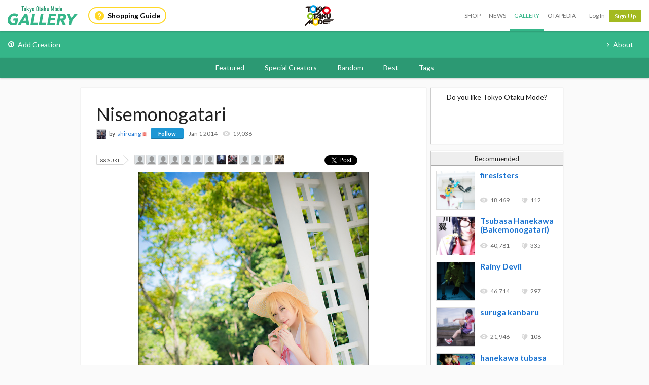

--- FILE ---
content_type: text/html; charset=utf-8
request_url: https://otakumode.com/shiroang/post/383773844617297920
body_size: 9791
content:
<!DOCTYPE html><html xmlns="http://www.w3.org/1999/xhtml" xmlns:og="http://opengraphprotocol.org/schema/" xmlns:fb="http://www.facebook.com/2008/fbml"><head prefix="og: http://ogp.me/ns# fb: http://ogp.me/ns/fb# otakumode: http://ogp.me/ns/fb/otakumode#"><title>Nisemonogatari | Anime Gallery | Tokyo Otaku Mode (TOM) Shop: Figures &amp; Merch From Japan</title><link rel="preconnect" href="https://d1u8dm08vp3e0x.cloudfront.net" crossorigin><link rel="dns-prefetch" href="https://resize.cdn.otakumode.com/"><link rel="dns-prefetch" href="//dzt1km7tv28ex.cloudfront.net/"><link rel="canonical" href="https://otakumode.com/shiroang/post/383773844617297920"><link rel="stylesheet" href="//fonts.googleapis.com/css?family=Lato:300,400,700|PT+Serif:400,700"><link rel="stylesheet" href="https://d1u8dm08vp3e0x.cloudfront.net/css/style.min.css?v=5e456951"><link rel="stylesheet" href="//dzt1km7tv28ex.cloudfront.net/static/seasonal/style.css?v=5e456951"><meta name="csrf-token" content="tHLAaMnQ-6RuLYfglFm_fKI_FbUrsKAE9VG8"><meta charset="UTF-8"><script type="text/javascript" src="https://d1u8dm08vp3e0x.cloudfront.net/js/vendor/polyfill.min.js?v=5e456951"></script><meta property="og:locale" content="en_US"><meta property="og:locale:alternate" content="ja_JP"><meta property="og:title" content="Nisemonogatari | Anime Gallery | Tokyo Otaku Mode (TOM) Shop: Figures &amp; Merch From Japan"><meta property="og:description" content="Photography: Shiro Ang Photography Assistant: Joel Tng Shinobu: Kirie For more updates, please view: 【Facebook】http://www.facebook.com/shiroangphotography 【deviantART】http://shiroang.deviantart.com/ 【Flickr】http://www.flickr.com/photos/shiroangphotography/ 【Blog】http://shiroang.o-oi.net/ 【Instagram】http://instagram.com/shiroang 【Weibo】http://www.weibo.com/shiroang"><meta property="og:type" content="otakumode:pic"><meta property="og:image" content="http://dzt1km7tv28ex.cloudfront.net/u/383773844617297920_35s_t.jpg"><meta property="og:url" content="https://otakumode.com/shiroang/post/383773844617297920"><meta property="fb:app_id" content="212720585514421"><meta name="twitter:card" content="summary_large_image"><meta name="twitter:site" content="@TokyoOtakuMode"><meta name="twitter:url" content="https://otakumode.com/shiroang/post/383773844617297920"><meta name="twitter:title" content="Nisemonogatari | Anime Gallery | Tokyo Otaku Mode (TOM) Shop: Figures &amp; Merch From Japan"><meta name="twitter:description" content="Photography: Shiro Ang Photography Assistant: Joel Tng Shinobu: Kirie For more updates, please view: 【Facebook】http://www.facebook.com/shiroangphotography 【deviantART】http://shiroang.deviantart.com/ 【Flickr】http://www.flickr.com/photos/shiroangphotography/ 【Blog】http://shiroang.o-oi.net/ 【Instagram】http://instagram.com/shiroang 【Weibo】http://www.weibo.com/shiroang"><meta name="twitter:image" content="http://dzt1km7tv28ex.cloudfront.net/u/383773844617297920_35s_t.jpg"><link rel="shortcut icon" href="https://d1u8dm08vp3e0x.cloudfront.net/favicon.ico"><link rel="apple-touch-icon-precomposed apple-touch-icon" href="https://d1u8dm08vp3e0x.cloudfront.net/images/common/apple-touch-icon.png"><link rel="alternate" type="application/rss+xml" href="https://otakumode.com/news/feed" title="Tokyo Otaku Mode News"><meta http-equiv="X-UA-Compatible" content="IE=edge"><script src="//ajax.googleapis.com/ajax/libs/jquery/1.7.2/jquery.min.js"></script><script src="https://d1u8dm08vp3e0x.cloudfront.net/js/main.min.js?v=5e456951"></script><script src="https://d1u8dm08vp3e0x.cloudfront.net/js/tom.libs.min.js?v=5e456951"></script><script>window.dataLayer = window.dataLayer || [];
dataLayer.push({'userId': ''});
dataLayer.push({'siteType': 'd'});
dataLayer.push({'HashedEmail': ''});
dataLayer.push({'email': ''});
dataLayer.push({'username': ""});
dataLayer.push({'canPlayLottery': false});
dataLayer.push({'country': ''});
dataLayer.push({'useragent': 'web_pc'});
dataLayer.push({'premium': false});
dataLayer.push({'isPastPremiumMember': false});
dataLayer.push({'hasLoggedInSegacatcher': false});
dataLayer.push({'ecSubscriber': false});

(function(isPremiumMember, startedAt, isAutoRecurring, autoRecurringAt) {
  if (!isPremiumMember) {
    return;
  }
  if (startedAt) {
    dataLayer.push({'premium_started_at': new Date(startedAt)});
  }
  dataLayer.push({'premium_auto_recurring': isAutoRecurring});
  if (isAutoRecurring && autoRecurringAt) {
    dataLayer.push({'premium_auto_recurring_at': new Date(autoRecurringAt)});
  }
})(
  false,
  '',
  false,
  ''
);</script><script src="https://js.stripe.com/v3/"></script><script>function gtag(){dataLayer.push(arguments)}var userId="",contentGroup1='';window.dataLayer=window.dataLayer||[],gtag("js",new Date),gtag("config","G-QRF3PRNFDW",{cookie_domain:"otakumode.com",user_properties:{user_type:"visitor",member_cohort_key:"not set",cohort_key:"not set",premium_member:'None TOM Premium Member',session_user_id:"5633f001cd0862238cefe5bbde1e50a9daa77e4a9c1717bfbc12bf3826c69162-"}}),userId&&gtag("set","user_id",userId),contentGroup1&&gtag("set","content_group",contentGroup1),function(){window.tom=window.tom||{},window.tom.helper=window.tom.helper||{};var e=function(e,t,n){void 0===t&&(t=""),void 0===n&&(n=null);var o={item_id:e.id,item_name:e.name},r=Array.isArray(e.category)?e.category:"string"==typeof e.category?e.category.split("/"):void 0;return r&&(r[0]&&(o.item_category=r[0]),r[1]&&(o.item_category2=r[1]),r[2]&&(o.item_category3=r[2]),r[3]&&(o.item_category4=r[3]),r[4]&&(o.item_category5=r[4])),e.variant&&(o.item_variant=e.variant),e.price&&(o.price=e.price),e.brand&&(o.item_brand=e.brand),(e.position||null!==n)&&(o.index=e.position||n),(e.list||t)&&(o.item_list_name=e.list||t),o};window.tom.helper.sendCartToApp=function(){},window.tom.helper.ga=window.tom.helper.ga||{push:function(e){switch(e[0]){case"pageview":if(e.length<1)break;gtag("event","page_view",{page_location:e[1]||void 0});break;case"event":if(e.length<4)break;gtag("event",e[2],{event_category:e[1],event_label:e[3],value:e[4]||void 0,non_interaction:e[5]||void 0});break;case"social":if(e.length<4)break;gtag("event","share",{event_category:e[1],event_label:e[3],value:e[4]||void 0,non_interaction:e[5]||void 0})}},refund:function(e){gtag("event","refund",e)},removeFromCart:function(t){gtag("event","remove_from_cart",{currency:"USD",value:e(t).price,items:[e(t)]})},addToCart:function(t){gtag("event","add_to_cart",{currency:"USD",value:e(t).price,items:[e(t)]})},checkout:function(t,n,o){n||(n={}),o||(o={});var r=t.map(function(t){return e(t)});1===n.step?gtag("event","begin_checkout",{items:r,currency:o.currencyCode,coupon:n.coupon,value:n.value}):gtag("event","checkout_progress",{items:r,currency:o.currencyCode,coupon:n.coupon,value:n.value,checkout_step:n.step})},purchase:function(t,n,o){o||(o={});var r=t.map(function(t){return e(t)});gtag("event","purchase",{transaction_id:n.id,value:n.revenue,currency:o.currencyCode,shipping:n.shipping,coupon:n.coupon,items:r})},detail:function(t,n){n||(n={});const o=e(t);gtag("event","view_item",{currency:n.currencyCode,value:t.price,items:[o]})},promotion:{impression:function(e){e.forEach(function(e){gtag("event","view_promotion",{promotion_id:e.id,promotion_name:e.name,creative_name:e.creative,creative_slot:e.position,items:[]})})},click:function(e){gtag("event","select_promotion",{promotion_id:e.id,promotion_name:e.name,creative_name:e.creative,creative_slot:e.position,items:[]})}},list:{impression:function(t,n){var o=t;t.each&&(o=[],t.each(function(e,t){var n=null,r=t.dataset.impression;if(r)try{n=JSON.parse(r)}catch(e){}n&&o.push(n)})),gtag("event","view_item_list",{items:o.map(function(t,o){return e(t,n,o+1)})})},click:function(t,n){if(gtag("event","select_item",{item_list_name:n,items:[e(t,n)]}),3===arguments.length){var o=arguments[2];window.tom.helper.ga.push("event",o.category,o.action,o.label)}}}};var t=window.onerror;window.onerror=function(e,n,o){"function"==typeof t&&t.apply(this,arguments);var r="";n&&(r=n.match(/https?:\/\/[^\/]+([^\?#;]+)?/)[1]);var e=r+":"+o+" - "+e+",\nuserAgent:"+window.navigator.userAgent+",\nURL:"+window.location.href;tom.helper.ga.push(["event","JSError",r,e,1,!0])}}();</script></head><body class="lang-en "><script>window.tom = window.tom || {};
window.tom.conf = window.tom.conf || {};
window.tom.user = window.tom.user || {};

tom.conf.isLogin = false;
tom.conf.url = 'https://otakumode.com/';
tom.conf.sslUrl = 'https://otakumode.com/';
tom.conf.path = {};
tom.conf.path.resize = 'https://resize.cdn.otakumode.com/';
tom.conf.path.resize_origin = 'http://s3-us-west-1.amazonaws.com/i.tom-img.com/';
tom.conf.path.static = 'https://d1u8dm08vp3e0x.cloudfront.net';
tom.conf.baseUrl = window.location.pathname + window.location.search;
tom.conf.baseTitle = document.title;
tom.conf.lang = 'en';
tom.conf.csrfToken = 'tHLAaMnQ-6RuLYfglFm_fKI_FbUrsKAE9VG8';
tom.conf.mbNotification = '';
tom.conf.isApp = false;
tom.conf.isAndroid = /android/i.test(navigator.userAgent);
tom.conf.releaseId = '5e456951';

tom.conf.silverEgg = {};
tom.conf.silverEgg.recommend_endpoint = 'https://otakumode.silveregg.net/pycre5/jsonp/recommend';
tom.conf.silverEgg.click_endpoint = 'https://otakumode.silveregg.net/pycre5/jsonp/click';
tom.conf.silverEgg.merch = 'otakumode';
tom.conf.silverEgg.cookieId = 'aca1e5b1e4f4f04aff541a0b675227b5c33afb73';
tom.conf.access_country_code = 'US'

tom.user.isVerified = false;
tom.user.isNewCustomer = true;
tom.user.hasWelcomingGiftCoupon = false;
tom.user.isPremiumMember = false;
tom.user.isWebpAgent = false;
tom.user.webpRegExp = /(?:https:\/\/resize\.cdn\.otakumode\.com\/|https:\/\/resize\.otakumode\.com:10443\/nocache\/).*?(?:\.png|\.jpg|\.jpeg)(?!\.webp)/g;
tom.user.isSmartPhoneDevice = false;</script><div id="vue-app"><input id="_csrf" type="hidden" name="_csrf" value="tHLAaMnQ-6RuLYfglFm_fKI_FbUrsKAE9VG8"><div id="fb-root"></div><div class="headerSpace js-headerSpace hide"></div><div class="unLogin  " id="wrapper"><div class="p-global-header-wrapper" id="header" data-global-navi-type="gallery"><div class="p-global-header"><div class="grid-container elastic-container"><div class="p-global-header__service-logo"><a class="p-service-logo p-service-logo--gallery" href="https://otakumode.com/gallery" onclick="tom.helper.ga.push(['event', 'GalleryGlobalNavi', 'Clicked', 'Logo-gallery', 1]);"><img src="//dzt1km7tv28ex.cloudfront.net/static/common/product_logo_gallery.svg" alt="Creators Gallery"/></a></div><div class="p-global-header__service-guide"><a class="p-service-guide" href="/shop/guide"><i class="p-service-guide__icon"><img src="//dzt1km7tv28ex.cloudfront.net/static/common/ico_guide.svg" alt="Shopping Guide"/></i>Shopping Guide</a></div><div class="p-global-header__tom-logo p-global-header__tom-logo--gallery"><a class="p-global-header__tom-logo-link" href="https://otakumode.com/" onclick="tom.helper.ga.push(['event', 'GalleryGlobalNavi', 'Clicked', 'Logo-TOM', 1]);">Tokyo Otaku Mode</a></div><div class="p-global-header__menu"><nav class="p-global-nav"><div class="p-global-nav__service-item"><a class="p-global-nav__item p-global-nav__item--shop" href="https://otakumode.com/shop" onclick="tom.helper.ga.push(['event', 'GalleryGlobalNavi', 'Clicked', 'Nav-Shop', 1]);">Shop</a><a class="p-global-nav__item p-global-nav__item--news" href="https://otakumode.com/news" onclick="tom.helper.ga.push(['event', 'GalleryGlobalNavi', 'Clicked', 'Nav-News', 1]);">News</a><a class="p-global-nav__item p-global-nav__item--gallery active" href="https://otakumode.com/gallery" onclick="tom.helper.ga.push(['event', 'GalleryGlobalNavi', 'Clicked', 'Nav-Gallery', 1]);">Gallery</a><a class="p-global-nav__item p-global-nav__item--otapedia" href="https://otakumode.com/otapedia" onclick="tom.helper.ga.push(['event', 'GalleryGlobalNavi', 'Clicked', 'Nav-Otapedia', 1]);">Otapedia</a><span class="p-global-nav__divider"></span></div><a class="p-global-nav__item" href="https://otakumode.com/login?r=/shiroang/post/383773844617297920&amp;mode=gallery&amp;via=header" onclick="tom.helper.ga.push(['event', 'GlobalNavi', 'Clicked', 'Nav-Login', 1]);">Log In</a><div class="p-global-nav__item"><a class="c-btn c-btn--sm c-btn--signup" href="https://otakumode.com/signup?r=/shiroang/post/383773844617297920&amp;mode=gallery&amp;via=header" onclick="tom.helper.ga.push(['event', 'GlobalNavi', 'Clicked', 'Nav-Signup', 1]);">Sign Up</a></div></nav></div></div></div><div class="p-service-nav p-service-nav--gallery"><div class="grid-container elastic-container"><nav class="p-gallery-nav__main row"><ul class="p-gallery-nav__list c-menu"><li><a href="https://otakumode.com/signup?mode=gallery&amp;r=%2Fadd" onclick="tom.helper.ga.push(['event', 'GalleryGlobalNavi', 'Clicked', 'Add', 1]);"><i class="icon-upload"></i>Add Creation</a></li></ul></nav><nav class="p-gallery-nav__sub"><ul class="p-gallery-nav__list c-menu"><li><a href="https://otakumode.com/sc_about" onclick="tom.helper.ga.push(['event', 'GalleryGlobalNavi', 'Clicked', 'About', 1]);"><i class="icon-angle-right"></i>About</a></li></ul></nav></div></div><div class="p-gallery-categories-nav"><div class="grid-container elastic-container"><nav class="p-gallery-categories-nav__main"><ul class="p-gallery-categories-nav__list c-menu"><li><a href="https://otakumode.com/featured" onclick="tom.helper.ga.push(['event', 'GalleryGlobalNavi', 'Clicked', 'Featured', 1]);">Featured</a></li><li><a href="https://otakumode.com/specialcreator" onclick="tom.helper.ga.push(['event', 'GalleryGlobalNavi', 'Clicked', 'SpecialCreators', 1]);">Special Creators</a></li><li><a href="https://otakumode.com/random" onclick="tom.helper.ga.push(['event', 'GalleryGlobalNavi', 'Clicked', 'Random', 1]);">Random</a></li><li><a href="https://otakumode.com/gallerybest" onclick="tom.helper.ga.push(['event', 'GalleryGlobalNavi', 'Clicked', 'GalleryBest', 1]);">Best</a></li><li><a href="https://otakumode.com/tag/ALL" onclick="tom.helper.ga.push(['event', 'GalleryGlobalNavi', 'Clicked', 'Tags', 1]);">Tags</a></li></ul></nav></div></div></div><input id="csrf_token" type="hidden" name="_csrf" value="tHLAaMnQ-6RuLYfglFm_fKI_FbUrsKAE9VG8"><div class="NS-post NS-index" id="contents"><section class="postContainer clearfix"><article class="postContainer__left postMain js-leftSide"><div class="mainArea js-mainArea" data-id="383773844617297920" data-sub-flag="0"><h1>Nisemonogatari</h1><div class="postUser02"><a class="icon" href="/shiroang"><img src="https://dzt1km7tv28ex.cloudfront.net/p/5322a84b8bc59f1d73000067_s.jpg" alt="shiroang" onerror="this.onerror=null;this.src=&quot;https://d1u8dm08vp3e0x.cloudfront.net/images/common/noAvatarImage220.png&quot;" style="width: 20px; height: 20px;"></a><div class="text"><span>by</span><a href="/shiroang">shiroang</a><img class="verified" src="https://d1u8dm08vp3e0x.cloudfront.net/images/common/verified.png" style="height:14px; width:14px; float:none; border:0;" title="Verified" alt="Verified"><div class="btnFollowBase"><a class="btnFollow btnNotfollow miniBtn" href="javascript:void(0)" data-id="516c083b2c9f0aac1506accf">Follow</a></div></div><ul class="userCountList"><li><time class="format" data-ts="1388564414734"></time></li><li class="view">19,036</li></ul></div><div class="sub js-sub clearfix"><div class="countSuki" style="margin:2px 0 0 0;"><span data-post-id="383773844617297920" data-position="">88 SUKI!</span><div class="sukiUserBase"><ul class="userLatest"><li><a href="/51d4ab41280a040f5c003ca7/suki"><img src="https://scontent.xx.fbcdn.net/v/t1.0-1/p200x200/37396632_10156050718413645_4624188663931076608_n.jpg?_nc_cat=100&amp;_nc_ht=scontent.xx&amp;oh=987412ee95ffc579be6eb857581130e9&amp;oe=5D0719B4" alt="Cone Jacome" onerror="this.onerror=null;this.src=&quot;https://d1u8dm08vp3e0x.cloudfront.net/images/common/noAvatarImage220.png&quot;" style="width: 20px; height: 20px;"></a></li><li><a href="/zDenzity/suki"><img src="https://scontent.xx.fbcdn.net/v/t1.0-1/c20.0.269.269a/954780_603465733031172_2544170_n.jpg?_nc_cat=110&amp;_nc_oc=AQk97S6ZyVUYxMjxAGixpP-UuDJYnThhK_NbOywa1v2ycA8qVzz2lSyGZaDh9WASdcw&amp;_nc_ht=scontent.xx&amp;oh=e162601132f7d840787ea629f8dce8f1&amp;oe=5D7914B0" alt="Denzity A. Roal" onerror="this.onerror=null;this.src=&quot;https://d1u8dm08vp3e0x.cloudfront.net/images/common/noAvatarImage220.png&quot;" style="width: 20px; height: 20px;"></a></li><li><a href="/554156deef39418c13de0b99/suki"><img src="https://otakumode.com/images/common/noAvatarImage220.png" alt="Electro" onerror="this.onerror=null;this.src=&quot;https://d1u8dm08vp3e0x.cloudfront.net/images/common/noAvatarImage220.png&quot;" style="width: 20px; height: 20px;"></a></li><li><a href="/516b7fc753fffb26780036cc/suki"><img src="https://scontent.xx.fbcdn.net/v/t1.0-1/p200x200/27752554_1097354950406204_6045208344052416326_n.jpg?_nc_cat=110&amp;_nc_ht=scontent.xx&amp;oh=ba035761f10b528b9578a1b370cb4388&amp;oe=5D257CF6" alt="กิตติกานต์ สงวนธรรม" onerror="this.onerror=null;this.src=&quot;https://d1u8dm08vp3e0x.cloudfront.net/images/common/noAvatarImage220.png&quot;" style="width: 20px; height: 20px;"></a></li><li><a href="/52fded8337312d29160000e3/suki"><img src="https://scontent.xx.fbcdn.net/v/t1.0-1/c121.21.259.259a/s200x200/528309_523468617699851_1699022503_n.jpg?_nc_cat=104&amp;_nc_ht=scontent.xx&amp;oh=511eeb2dea30e9b2ff8fa7e04733c081&amp;oe=5D1A306F" alt="Charlie" onerror="this.onerror=null;this.src=&quot;https://d1u8dm08vp3e0x.cloudfront.net/images/common/noAvatarImage220.png&quot;" style="width: 20px; height: 20px;"></a></li><li><a href="/51b6e4b7b51d9e1c4800ec0c/suki"><img src="https://scontent.xx.fbcdn.net/v/t1.0-1/p200x200/1496946_10204189207648969_3695904677568045842_n.jpg?_nc_cat=104&amp;_nc_ht=scontent.xx&amp;oh=c538b057edf16baac91ed5a3458bef18&amp;oe=5D0461F3" alt="Archie Jimenez" onerror="this.onerror=null;this.src=&quot;https://d1u8dm08vp3e0x.cloudfront.net/images/common/noAvatarImage220.png&quot;" style="width: 20px; height: 20px;"></a></li><li><a href="/513ad477e88a310f720058bd/suki"><img src="https://scontent.xx.fbcdn.net/v/t1.0-1/p200x200/45623299_10210390771086153_1608606037084995584_n.jpg?_nc_cat=100&amp;_nc_ht=scontent.xx&amp;oh=abcd31d6be75053d03329e85f2f27084&amp;oe=5D15117B" alt="Johanne Joseph Angelo Basa" onerror="this.onerror=null;this.src=&quot;https://d1u8dm08vp3e0x.cloudfront.net/images/common/noAvatarImage220.png&quot;" style="width: 20px; height: 20px;"></a></li><li><a href="/fearsower/suki"><img src="https://dzt1km7tv28ex.cloudfront.net/p/5929dfdedf627b0a3e0b3da3_l.jpg" alt="Fearsower" onerror="this.onerror=null;this.src=&quot;https://d1u8dm08vp3e0x.cloudfront.net/images/common/noAvatarImage220.png&quot;" style="width: 20px; height: 20px;"></a></li><li><a href="/5184f9d3031f0c8414006dba/suki"><img src="https://dzt1km7tv28ex.cloudfront.net/p/536933531ca917c8440004d6_l.jpg" alt="yajinden" onerror="this.onerror=null;this.src=&quot;https://d1u8dm08vp3e0x.cloudfront.net/images/common/noAvatarImage220.png&quot;" style="width: 20px; height: 20px;"></a></li><li><a href="/51c3c50e6ab26afe7f009256/suki"><img src="https://scontent.xx.fbcdn.net/v/t1.0-1/c70.194.180.180a/p320x320/13654380_1134627566560787_5214853892607619668_n.jpg?_nc_cat=103&amp;_nc_ht=scontent.xx&amp;oh=15944327004bd495388a542b36fd52de&amp;oe=5D27DDA5" alt="Melvern Soelaiman" onerror="this.onerror=null;this.src=&quot;https://d1u8dm08vp3e0x.cloudfront.net/images/common/noAvatarImage220.png&quot;" style="width: 20px; height: 20px;"></a></li><li><a href="/52697749fb152ae00100050a/suki"><img src="https://scontent.xx.fbcdn.net/v/t1.0-1/p200x200/19429862_1013978978705458_7586586745923055390_n.jpg?_nc_cat=111&amp;_nc_ht=scontent.xx&amp;oh=167a74df13bf75fea8f94b42064ce802&amp;oe=5CBEA1A2" alt="Jorge Ramirez Castillo" onerror="this.onerror=null;this.src=&quot;https://d1u8dm08vp3e0x.cloudfront.net/images/common/noAvatarImage220.png&quot;" style="width: 20px; height: 20px;"></a></li><li><a href="/5165d72a2e4de0983b000df1/suki"><img src="https://scontent.xx.fbcdn.net/v/t1.0-1/c193.46.574.574a/s200x200/988621_587188091326455_1373098485_n.jpg?_nc_cat=106&amp;_nc_ht=scontent.xx&amp;oh=b00760fbf9da25a41b7012576311bfae&amp;oe=5D3FDA19" alt="Korbin Blue" onerror="this.onerror=null;this.src=&quot;https://d1u8dm08vp3e0x.cloudfront.net/images/common/noAvatarImage220.png&quot;" style="width: 20px; height: 20px;"></a></li><li><a href="/53b43f9a9155b51d2d002efb/suki"><img src="https://dzt1km7tv28ex.cloudfront.net/p/53b9350faa1e9c6a27001b97_l.jpg" alt="Vastic77" onerror="this.onerror=null;this.src=&quot;https://d1u8dm08vp3e0x.cloudfront.net/images/common/noAvatarImage220.png&quot;" style="width: 20px; height: 20px;"></a></li></ul></div></div><div class="SBMLike"><div class="fbBtn"><p class="fl" style="width: 80px;"><span class="fb-like" style="position: absolute;" data-href="https://otakumode.com/shiroang/post/383773844617297920" data-send="false" data-layout="button_count" data-width="450" data-show-faces="true" data-font="lucida grande"></span></p></div><div class="tweet smbtn_o"><iframe allowtransparency="true" frameborder="0" scrolling="no" src="https://platform.twitter.com/widgets/tweet_button.html?text=Nisemonogatari%20by%20shiroang&amp;amp;url=https%3A%2F%2Fotakumode.com%2Fshiroang%2Fpost%2F383773844617297920&amp;amp;hashtags=tokyootakumode&amp;amp;related=TokyoOtakuMode&amp;amp;&amp;amp;count=horizontal" style="width:90px;height:20px;"></iframe></div></div></div><div class="main"><div class="photo clearfix"><div class="photoMain js-photoMain"><a class="js-photo" href="/shiroang/photo/383773844617297920/1"><img class="first nomenu nodraggable" alt="Nisemonogatari" src="//dzt1km7tv28ex.cloudfront.net/u/383773844617297920_35s_d.jpg" width="454" height="680"></a><div class="ArticleAction"><a class="roundSukiBtn sizeS suki btnLikeArticle addLike like_383773844617297920_1" href="javascript:void(0);" data-id="383773844617297920"><i class="icon-tom-suki-button"></i></a></div></div></div><div class="description"><p>Photography: Shiro Ang<br/>Photography Assistant: Joel Tng<br/>Shinobu: Kirie</p><p>For more updates, please view:<br/>&#12304;Facebook&#12305;<span class="wurl"><a href="http://www.facebook.com/shiroangphotography" target="_blank" rel="nofollow">http://www.facebook.com/shiroangphotography</a></span><br/>&#12304;deviantART&#12305;<span class="wurl"><a href="http://shiroang.deviantart.com/" target="_blank" rel="nofollow">http://shiroang.deviantart.com/</a></span><br/>&#12304;Flickr&#12305;<span class="wurl"><a href="http://www.flickr.com/photos/shiroangphotography/" target="_blank" rel="nofollow">http://www.flickr.com/photos/shiroangphotography/</a></span><br/>&#12304;Blog&#12305;<span class="wurl"><a href="http://shiroang.o-oi.net/" target="_blank" rel="nofollow">http://shiroang.o-oi.net/</a></span><br/>&#12304;Instagram&#12305;<span class="wurl"><a href="http://instagram.com/shiroang" target="_blank" rel="nofollow">http://instagram.com/shiroang</a></span><br/>&#12304;Weibo&#12305;<span class="wurl"><a href="http://www.weibo.com/shiroang" target="_blank" rel="nofollow">http://www.weibo.com/shiroang</a></span></p></div><div class="commentsBase js-commentsBase"><h3 class="u-pbxs"><span class="count">1</span><span class="unit"> comment</span></h3><div class="inner clearfix"><ul class="commentsList"><li class="comment clearfix"><a class="userIconM" href="/50f2d50ea163403c28006f5f"><img src="https://scontent.xx.fbcdn.net/v/t1.0-1/c0.7.50.50a/p50x50/11146213_10152829771083225_1351073618695447552_n.jpg?_nc_cat=109&amp;_nc_ht=scontent.xx&amp;oh=9865d64c12ab053afb6357de9991132b&amp;oe=5D1D4DA6" alt="Arjkamon Ooan" onerror="this.onerror=null;this.src=&quot;https://d1u8dm08vp3e0x.cloudfront.net/images/common/noAvatarImage220.png&quot;"></a><div class="text"><p class="text">Sweet Shinobu</p><div class="commentMeta"><span class="author userName">By<a href="/50f2d50ea163403c28006f5f">Arjkamon Ooan</a></span><span class="date" data-ts="1388575593037"></span></div></div></li></ul></div></div></div></div><div class="btmRelatedTags js-btmRelatedTags"></div><div class="next" data-id="383773195984961536"></div></article><aside class="postContainer__right postRight js-rightSide"><div class="sideLike"><h3 class="u-fs-md u-align-center u-mbs">Do you like Tokyo Otaku Mode?</h3><fb:like href="http://facebook.com/tokyootakumode" send="false" width="240" show_faces="true" ref="383773844617297920"></fb:like><div style="background-color: #fff;position:absolute;bottom:0;left:0;width:260px;height:5px;"></div></div><div class="sideRecommend js-sideRecommend"><h3>Recommended</h3><div id="recommend"></div></div></aside><div class="clearfix" id="backTop"><a href="javascript:void(0);"><span class="fl">Back to top</span></a></div></section></div><script type="text/javascript" src="https://d1u8dm08vp3e0x.cloudfront.net/js/jquery.tom_like.min.js?v=5e456951"></script><script type="text/javascript" src="https://d1u8dm08vp3e0x.cloudfront.net/js/jquery.tom_comments.js?v=5e456951"></script><script type="text/javascript" src="https://d1u8dm08vp3e0x.cloudfront.net/js/jquery.tom_follow.js?v=5e456951"></script><script type="text/javascript">$(function() {
  var rcF = false;
  var $rc = $('.js-rightSide .js-sideRecommend');
  var rcTop = $rc.offset().top;

  var endMargen = 45;
  var $wapper = $('#wrapper');
  // is verify Modal
  if( $wapper.children('.js-new_user_alert').length > 0 ) {
    // 元々 正確な数値になっていないので近しい数値になるように調整( + 50 )
    endMargen += 175 + 50;
  }

  $.ajax({
    type: 'GET',
    dataType: 'HTML',
    url: '/api/recommend?id=383773844617297920&ts='+(new Date()).getTime(),
    success: function(response){
      $('#recommend').html(response);
    },
    error: function(err){}
  });

  $(document).tom_like({limit: 13});
  $(document).tom_follow();
  $(window).on('scroll', function(){
    var wTop = $(window).scrollTop();

    if(wTop > rcTop && rcF == false){
      $rc.css({position: 'fixed', top: '0px'});
      rcF = true;
    }
    if(wTop <= rcTop && rcF == true){
      $rc.css({position: 'absolute', top: ''});
      rcF = false;
    }
  });

  afterLoading($('.js-mainArea'));

  $(document).on('click', '.js-extraPhoto > .js-btnMore, .js-extraPhoto .js-scrollMore', function(e){
    if ($(e.target).hasClass('.js-image')) {
      return;
    }
    $parentExtraPhoto = $(this).parents('.js-extraPhoto');
    if($parentExtraPhoto.hasClass('js-open')){
      $parentExtraPhoto.animate({
        width: '150px'
      }, 400);
      $parentExtraPhoto.removeClass('js-open open');
    } else {
      if (e.target == $parentExtraPhoto.find('.js-scrollMore')[0] || $(e.target).parents('.js-extraPhoto .js-scrollMore')[0]) {
        return;
      }
      $parentExtraPhoto.animate({
        width: '620px'
      }, 400, function(){
        $parentExtraPhoto.addClass('js-open open');
      });
    }
  });

  $(window).on('scroll', function() {
    // 下までスクロールしたら次のコンテンツを読み込む
    if (window.innerHeight + window.scrollY >= document.body.scrollHeight) {
      load_next_content();
    }
  });
  var load_next_content = (function(){
    var isLoading = false;
    return function(){
      if(isLoading) return;
      var next = $('.next').last();
      if(next){
        next = next.attr('data-id');
        if(!next)
          return;
      }
      var start = new Date();
      var nextUrl = /\/.*\/post\//.exec(window.location.pathname)[0] + next;
      tom.helper.ga.push([ 'pageview', nextUrl + '?xhr=1' ]);
      isLoading = true;
      $('.js-leftSide').append($('<div class="c-loading c-loading--shuriken js-loading">'));
      $.ajax({
        type: 'GET',
        url: nextUrl,
        success: function(response){
          var waitTime = 1000 - (new Date().getTime() - start.getTime());
          if (waitTime < 0) waitTime = 0;
          setTimeout(function(){
            $('.js-loading').remove();
            $('.js-leftSide').append(response);
              var $lastMainArea = $('.js-mainArea').last();
            afterLoading($lastMainArea);
            isLoading = false;
          }, waitTime);
        },
        error: function(){
          isLoading = false;
        }
      });
    };
  })();

  function afterLoading($mainArea) {
    var id = $mainArea.attr('data-id');
    var mainPhotoHeight = $mainArea.find('.js-photoMain > iframe').height();
    var mainPhotoHeight = $mainArea.find('.js-photoMain > a > img').height();
    if(typeof FB !== 'undefined') FB.XFBML.parse($mainArea.get(0));
    $mainArea.find('.js-extraPhoto , .js-extraPhoto > .js-btnMore , .js-extraPhoto > .js-scrollMore').css({
      height: mainPhotoHeight,
      overflow: 'auto'
    });
    $mainArea.find('.js-fazy > li').fazyEffect();
    $mainArea.find('.js-commentsBase').tom_comments({isModal: true});

    var $sub = $mainArea.find('.js-sub');
    var subTop = $sub.offset().top;
    var end = $mainArea.offset().top + $mainArea.height() - $sub.height() - 10;
    $(window).on('scroll', function(){
      var wTop = $(window).scrollTop();
      if(wTop > subTop && $mainArea.attr('data-sub-flag') === '0'){
        $sub.css({position: 'fixed', top: '0px', boxShadow: '0 1px rgba(0,0,0,0.1)'});
        $mainArea.attr('data-sub-flag', '1');
      }
      if(wTop <= subTop && $mainArea.attr('data-sub-flag') === '1'){
        $sub.css({position: 'absolute', top: '', boxShadow: ''});
        $mainArea.attr('data-sub-flag', '0');
      }
      if(wTop >= end && $mainArea.attr('data-sub-flag') === '1'){
        var top = end - endMargen;
        $sub.css({position: 'absolute', top: top, boxShadow: ''});
        $mainArea.attr('data-sub-flag', '0');
      }
    });

    $.ajax({
      type: 'GET',
      dataType: 'HTML',
      url: '/api/tags/related?post_id=' + id + '&ts=' + (new Date()).getTime(),
      success: function(html){
        var $last = $('.js-btmRelatedTags').last();
        $last.append(html);
      },
      error: function(err){}
    });
  }

});</script></div></div><script src="https://d1u8dm08vp3e0x.cloudfront.net/assets/js/webpack/vendors.ec.js?v=5e456951"></script><script src="https://d1u8dm08vp3e0x.cloudfront.net/assets/js/webpack/common/cart.js?v=5e456951" defer></script><script type="text/javascript">(function(d, s, id) {
  var js, fjs = d.getElementsByTagName(s)[0];
  if (d.getElementById(id)) return;
    js = d.createElement(s); js.id = id;
    js.src = "//connect.facebook.net/en_US/sdk.js#version=v18.0&xfbml=1&appId=212720585514421";
    fjs.parentNode.insertBefore(js, fjs);
}(document, 'script', 'facebook-jssdk'));
if (top != self) {
  window.fbAsyncInit = function() {
    FB.Canvas.setSize();
  };
}</script></body></html>

--- FILE ---
content_type: text/html; charset=utf-8
request_url: https://otakumode.com/api/recommend?id=383773844617297920&ts=1769595905842&_=1769595905843
body_size: 580
content:
<a href="/50ae4aa30db128c6070003ca/post/247214169533710336" onclick="tom.helper.ga.push(['event', 'Navi', 'RecommendClicked', '247214169533710336', 1]);"><div class="recommend"><img alt="firesisters" src="//dzt1km7tv28ex.cloudfront.net/u/247214169533710336_35s_ai3.jpg" width="77" height="77"/><div><h4>firesisters</h4><ul class="userCountList"><li class="viewCount f9 view">18,469</li><li class="likeCount f9 suki">112</li></ul></div></div></a><a href="/alice/post/242967489892319232" onclick="tom.helper.ga.push(['event', 'Navi', 'RecommendClicked', '242967489892319232', 1]);"><div class="recommend"><img alt="Tsubasa Hanekawa (Bakemonogatari)" src="//dzt1km7tv28ex.cloudfront.net/u/242967489892319232_35s_ai3.jpg" width="77" height="77"/><div><h4>Tsubasa Hanekawa (Bakemonogatari)</h4><ul class="userCountList"><li class="viewCount f9 view">40,781</li><li class="likeCount f9 suki">335</li></ul></div></div></a><a href="/50ae4aa30db128c6070003ca/post/271144049312792576" onclick="tom.helper.ga.push(['event', 'Navi', 'RecommendClicked', '271144049312792576', 1]);"><div class="recommend"><img alt="Rainy Devil" src="//dzt1km7tv28ex.cloudfront.net/u/271144049312792576_35s_ai3.jpg" width="77" height="77"/><div><h4>Rainy Devil</h4><ul class="userCountList"><li class="viewCount f9 view">46,714</li><li class="likeCount f9 suki">297</li></ul></div></div></a><a href="/50ae4aa30db128c6070003ca/post/271144692131823616" onclick="tom.helper.ga.push(['event', 'Navi', 'RecommendClicked', '271144692131823616', 1]);"><div class="recommend"><img alt="suruga kanbaru" src="//dzt1km7tv28ex.cloudfront.net/u/271144692131823616_35s_ai3.jpg" width="77" height="77"/><div><h4>suruga kanbaru</h4><ul class="userCountList"><li class="viewCount f9 view">21,946</li><li class="likeCount f9 suki">108</li></ul></div></div></a><a href="/miyuu/post/264975404689784832" onclick="tom.helper.ga.push(['event', 'Navi', 'RecommendClicked', '264975404689784832', 1]);"><div class="recommend"><img alt="hanekawa tubasa" src="//dzt1km7tv28ex.cloudfront.net/u/264975404689784832_35s_ai3.jpg" width="77" height="77"/><div><h4>hanekawa tubasa</h4><ul class="userCountList"><li class="viewCount f9 view">22,645</li><li class="likeCount f9 suki">127</li></ul></div></div></a>

--- FILE ---
content_type: text/html; charset=utf-8
request_url: https://otakumode.com/api/tags/related?post_id=383773844617297920&ts=1769595905849&_=1769595905849
body_size: 404
content:
<div class="mainArea js-mainArea clearfix"><h3>Related Tags</h3><div id="relatedTags"><div class="tagBase"><ul><li><a class="image" href="/tag/BAKEMONOGATARI"><img src="https://resize.cdn.otakumode.com/ttag/u/983836528604086272_35s_o.jpg"/></a><a class="subtitle" href="/tag/BAKEMONOGATARI"><span>#Bakemonogatari</span></a></li><li><a class="image" href="/tag/COSPLAY"><img src="https://resize.cdn.otakumode.com/ttag/0.193.436.592/u/306968030359846912_35s_o.jpg"/></a><a class="subtitle" href="/tag/COSPLAY"><span>#Cosplay</span></a></li><li><a class="image" href="/tag/NEW_YEAR"><img src="https://resize.cdn.otakumode.com/ttag/u/383774107398832128_35s_o.jpg"/></a><a class="subtitle" href="/tag/NEW_YEAR"><span>#New Year</span></a></li><li><a class="image" href="/tag/NEW_YEAR_2014"><img src="https://resize.cdn.otakumode.com/ttag/u/385879883336646656_35s_o.jpg"/></a><a class="subtitle" href="/tag/NEW_YEAR_2014"><span>#New Year's 2014</span></a></li></ul></div></div></div>

--- FILE ---
content_type: image/svg+xml
request_url: https://dzt1km7tv28ex.cloudfront.net/static/common/product_logo_gallery.svg
body_size: 2271
content:
<svg xmlns="http://www.w3.org/2000/svg" viewBox="0 0 733.99 200"><defs><style>.a{fill:#35b689;}.b{fill:#2c9973;}</style></defs><title>gallery</title><path class="a" d="M59.81,175.91A65.58,65.58,0,0,0,69,175a28.68,28.68,0,0,0,7.89-2.58l3.82-22.1H57.82L62,127.56h48.35L99.52,189.7a93.06,93.06,0,0,1-20.19,7.48A94.56,94.56,0,0,1,56.16,200a70.41,70.41,0,0,1-23-3.57,50.17,50.17,0,0,1-17.69-10.22A46,46,0,0,1,4.07,170.09,53.3,53.3,0,0,1,0,148.83a76.85,76.85,0,0,1,5.23-28.41A71.12,71.12,0,0,1,19.85,97.24,68.55,68.55,0,0,1,42,81.71a67.37,67.37,0,0,1,27.66-5.65,69.76,69.76,0,0,1,25.34,4.4,39.51,39.51,0,0,1,17.86,13l-20.1,18.11a26.76,26.76,0,0,0-9.05-8.06q-5.73-3.24-14.54-3.24a35.68,35.68,0,0,0-16,3.66,40.49,40.49,0,0,0-12.79,9.89,46.9,46.9,0,0,0-8.47,14.45,49.16,49.16,0,0,0-3.07,17.36,35.46,35.46,0,0,0,2,12,26.19,26.19,0,0,0,6,9.64,27.18,27.18,0,0,0,9.8,6.31A36.75,36.75,0,0,0,59.81,175.91Z"/><path class="a" d="M198.87,196.84l-4-23.43H149.52L135.4,196.84H103.84L178.76,79.22h26.91l22.26,117.63Zm-13-87.39-24.59,41.7h30.73Z"/><path class="a" d="M238.57,196.84,259.34,79.22h27.74l-16.61,93.54h46.19l-4.32,24.09Z"/><path class="a" d="M325.79,196.84,346.56,79.22h27.74l-16.61,93.54h46.19l-4.32,24.09Z"/><path class="a" d="M413,196.84,433.78,79.22H509l-4.15,23.59H456l-4,22.76h46.52l-4,22.26H448.07l-4.32,25.25h53.5l-4.15,23.76Z"/><path class="a" d="M607.73,196.84H576.49l-19.77-47.35h-11.3l-8,47.35H510.54L531.3,79.22h40.2q19.44,0,30.32,8.22t10.88,23q0,14.29-7.81,23.34t-21.1,12.38Zm-46.35-67.29q11.13,0,17.28-3.63t6.15-11.56q0-7.27-5.15-9.91t-13.79-2.64h-11.8l-5,27.74Z"/><path class="a" d="M676.84,146.84l-9,50H640.29l8.81-50L619,79.22h30.9l16.78,44.53,33.73-44.53H734Z"/><path class="b" d="M154,7.44h-8.61v-7H170v7h-8.61V52.37H154Z"/><path class="b" d="M170.73,27.79a27.35,27.35,0,0,1,.29-4.16,9.8,9.8,0,0,1,4.89-7.22,12.69,12.69,0,0,1,11.82,0,10,10,0,0,1,3.79,3.87,10.13,10.13,0,0,1,1.09,3.36,27.51,27.51,0,0,1,.29,4.16V40a27.48,27.48,0,0,1-.29,4.16,10.1,10.1,0,0,1-1.09,3.36,10,10,0,0,1-3.79,3.87,12.69,12.69,0,0,1-11.82,0A9.8,9.8,0,0,1,171,44.12a27.33,27.33,0,0,1-.29-4.16Zm7.44,13.35a4.5,4.5,0,0,0,1,3.17,3.88,3.88,0,0,0,5.32,0,4.5,4.5,0,0,0,1-3.17V26.62a4.51,4.51,0,0,0-1-3.17,3.88,3.88,0,0,0-5.32,0,4.51,4.51,0,0,0-1,3.17Z"/><path class="b" d="M199.83.44h7.44V31.51h.15l9-16.12h7.44l-8.82,15,10.65,22h-8.1l-6.71-16L207.27,42V52.37h-7.44Z"/><path class="b" d="M235.86,15.39l5.11,23h.15l5-23h7.66l-10.65,43.4a13.18,13.18,0,0,1-1.64,4.12,9.47,9.47,0,0,1-2.44,2.63,8.85,8.85,0,0,1-3,1.39,13.09,13.09,0,0,1-3.25.4h-2v-7h1.68a5.59,5.59,0,0,0,1.9-.29,2.93,2.93,0,0,0,1.42-1.28A11,11,0,0,0,237,55.83q.51-1.93,1.17-5.14L228,15.39Z"/><path class="b" d="M257.59,27.79a27.35,27.35,0,0,1,.29-4.16,9.8,9.8,0,0,1,4.89-7.22,12.69,12.69,0,0,1,11.82,0,10,10,0,0,1,3.79,3.87,10.13,10.13,0,0,1,1.09,3.36,27.51,27.51,0,0,1,.29,4.16V40a27.48,27.48,0,0,1-.29,4.16,10.1,10.1,0,0,1-1.09,3.36,10,10,0,0,1-3.79,3.87,12.69,12.69,0,0,1-11.82,0,9.8,9.8,0,0,1-4.89-7.22,27.33,27.33,0,0,1-.29-4.16ZM265,41.14a4.5,4.5,0,0,0,1,3.17,3.88,3.88,0,0,0,5.32,0,4.5,4.5,0,0,0,1-3.17V26.62a4.51,4.51,0,0,0-1-3.17,3.88,3.88,0,0,0-5.32,0,4.51,4.51,0,0,0-1,3.17Z"/><path class="b" d="M298.8,12.69a13.27,13.27,0,0,1,1.09-5.54,11.55,11.55,0,0,1,2.88-4,12.42,12.42,0,0,1,4-2.37,12.94,12.94,0,0,1,9,0,12.47,12.47,0,0,1,4,2.37,11.58,11.58,0,0,1,2.88,4,13.29,13.29,0,0,1,1.09,5.54V40.11a13.22,13.22,0,0,1-1.09,5.58,11.66,11.66,0,0,1-2.88,3.94,12.43,12.43,0,0,1-4,2.37,12.94,12.94,0,0,1-9,0,12.38,12.38,0,0,1-4-2.37,11.63,11.63,0,0,1-2.88-3.94,13.2,13.2,0,0,1-1.09-5.58Zm7.44,27.42a4.94,4.94,0,0,0,1.49,4,5.54,5.54,0,0,0,7.08,0,4.94,4.94,0,0,0,1.49-4V12.69a4.94,4.94,0,0,0-1.49-4,5.54,5.54,0,0,0-7.08,0,4.94,4.94,0,0,0-1.49,4Z"/><path class="b" d="M332.79,4.16h7.44V15.39h4.59v5.84h-4.59V41.72a6.43,6.43,0,0,0,.25,2,2.09,2.09,0,0,0,.8,1.09,3,3,0,0,0,1.42.44q.87.07,2.11.07v7h-3.06a10,10,0,0,1-4.27-.8,7.65,7.65,0,0,1-2.74-2,8,8,0,0,1-1.49-2.81,10.38,10.38,0,0,1-.47-3V21.22h-3.72V15.39h3.72Z"/><path class="b" d="M364.66,48.57h-.15a13.72,13.72,0,0,1-3,3.13,7,7,0,0,1-4.19,1.09,9.7,9.7,0,0,1-2.7-.4,6.74,6.74,0,0,1-2.59-1.46,7.63,7.63,0,0,1-2-3,13.74,13.74,0,0,1-.77-5,26.39,26.39,0,0,1,.51-5.51,8.76,8.76,0,0,1,1.86-3.94,8,8,0,0,1,3.61-2.33,18.22,18.22,0,0,1,5.76-.77q.8,0,1.61.07l2,.15V26.77a5.67,5.67,0,0,0-.8-3.14,3.21,3.21,0,0,0-2.92-1.24,4.21,4.21,0,0,0-2.66.95,4.5,4.5,0,0,0-1.57,2.77h-7.22a12.15,12.15,0,0,1,3.35-8,10.59,10.59,0,0,1,3.5-2.3,12,12,0,0,1,4.6-.84,12.93,12.93,0,0,1,4.38.73,9.66,9.66,0,0,1,3.54,2.19,10.44,10.44,0,0,1,2.37,3.65,13.7,13.7,0,0,1,.87,5.11V52.37h-7.44Zm0-12.11a12.25,12.25,0,0,0-2-.22,7.31,7.31,0,0,0-4.12,1.13q-1.71,1.13-1.71,4.12a5.41,5.41,0,0,0,1,3.43,3.4,3.4,0,0,0,2.84,1.31,3.67,3.67,0,0,0,3-1.24,5.24,5.24,0,0,0,1.06-3.5Z"/><path class="b" d="M379,.44h7.44V31.51h.15l9-16.12H403l-8.82,15,10.65,22h-8.1l-6.71-16L386.47,42V52.37H379Z"/><path class="b" d="M432.57,52.37h-7.44V48.79H425a10.57,10.57,0,0,1-2.81,2.88A7.23,7.23,0,0,1,418,52.8a8.49,8.49,0,0,1-2.77-.47,6.4,6.4,0,0,1-2.48-1.57A7.9,7.9,0,0,1,411,48a11.76,11.76,0,0,1-.66-4.19V15.39h7.44V41a4.94,4.94,0,0,0,.95,3.21,3.28,3.28,0,0,0,2.7,1.17,3.14,3.14,0,0,0,2.92-1.31,7.35,7.35,0,0,0,.8-3.79V15.39h7.44Z"/><path class="b" d="M452.69.44h7.15l9.55,27.5h.15L479,.44h7.22V52.37h-7.44V20.79h-.15L471.29,43.1h-3.72l-7.29-22.32h-.15V52.37h-7.44Z"/><path class="b" d="M492.15,27.79a27.35,27.35,0,0,1,.29-4.16,9.8,9.8,0,0,1,4.89-7.22,12.69,12.69,0,0,1,11.82,0,10,10,0,0,1,3.79,3.87A10.13,10.13,0,0,1,514,23.63a27.51,27.51,0,0,1,.29,4.16V40a27.48,27.48,0,0,1-.29,4.16,10.1,10.1,0,0,1-1.09,3.36,10,10,0,0,1-3.79,3.87,12.69,12.69,0,0,1-11.82,0,9.8,9.8,0,0,1-4.89-7.22,27.33,27.33,0,0,1-.29-4.16Zm7.44,13.35a4.5,4.5,0,0,0,1,3.17,3.88,3.88,0,0,0,5.32,0,4.5,4.5,0,0,0,1-3.17V26.62a4.51,4.51,0,0,0-1-3.17,3.88,3.88,0,0,0-5.32,0,4.51,4.51,0,0,0-1,3.17Z"/><path class="b" d="M534.6,49q-.73.8-1.39,1.49a7.62,7.62,0,0,1-1.46,1.2,6.88,6.88,0,0,1-1.82.8,8.9,8.9,0,0,1-2.41.29q-4.59,0-6.49-3.5a9.85,9.85,0,0,1-.95-3.06,32.41,32.41,0,0,1-.29-4.89V27.28a57.21,57.21,0,0,1,.22-5.91,7.35,7.35,0,0,1,.95-3.06,7.94,7.94,0,0,1,2.44-2.41A7.83,7.83,0,0,1,527.6,15a7.69,7.69,0,0,1,3.9,1,9,9,0,0,1,3,2.81h.15V.44H542V52.37H534.6Zm-7.37-8.68a6.75,6.75,0,0,0,.87,3.65,3,3,0,0,0,2.77,1.39,3.28,3.28,0,0,0,2.7-1.28,5.15,5.15,0,0,0,1-3.32V26.4a4.05,4.05,0,0,0-1.06-2.88,3.49,3.49,0,0,0-2.66-1.13A3,3,0,0,0,528,23.7a6,6,0,0,0-.77,3.07Z"/><path class="b" d="M554.95,36.68v5a3.57,3.57,0,0,0,1,2.7,3.67,3.67,0,0,0,2.66.95,2.93,2.93,0,0,0,2.81-1.24,6.66,6.66,0,0,0,.84-2.48h7.44a12.36,12.36,0,0,1-.77,4.38,9.69,9.69,0,0,1-2.23,3.5,10.47,10.47,0,0,1-3.5,2.41,12.6,12.6,0,0,1-10.5-.58,9.8,9.8,0,0,1-4.89-7.22,27.33,27.33,0,0,1-.29-4.16V27.79a27.35,27.35,0,0,1,.29-4.16,9.8,9.8,0,0,1,4.89-7.22A11.44,11.44,0,0,1,558.6,15a11.83,11.83,0,0,1,4.63.88,9.78,9.78,0,0,1,3.5,2.44A11,11,0,0,1,568.92,22a13.19,13.19,0,0,1,.77,4.52V36.68Zm0-5.83h7.29V26.62a4.51,4.51,0,0,0-1-3.17,3.88,3.88,0,0,0-5.32,0,4.51,4.51,0,0,0-1,3.17Z"/></svg>

--- FILE ---
content_type: application/x-javascript
request_url: https://d1u8dm08vp3e0x.cloudfront.net/js/main.min.js?v=5e456951
body_size: 5114
content:
"use strict";void 0===window.tom&&(window.tom={}),void 0===window.tom.conf&&(window.tom.conf={}),void 0===window.tom.fb&&(window.tom.fb={}),void 0===window.tom.tw&&(window.tom.tw={}),void 0===window.tom.reddit&&(window.tom.reddit={}),void 0===window.tom.helper&&(window.tom.helper={}),void 0===window.tom.i18n&&(window.tom.i18n={}),void 0===window.tom.user&&(window.tom.user={}),window.tom.i18n=function(){var t={"#news_category-ALL":"ALL","#news_category-FEATURED":"FEATURED","#news_category-ANIME":"ANIME","#news_category-ART":"ART","#news_category-COSPLAY":"COSPLAY","#news_category-EVENT":"EVENT","#news_category-FIGURE":"FIGURE","#news_category-JAPAN":"JAPAN","#news_category-HOW_TO":"HOW TO","#news_category-GAME":"GAME","#news_category-MANGA":"MANGA","#news_category-MOVIE":"MOVIE","#news_category-MUSIC":"MUSIC","#news_category-FASHION":"FASHION","#news_category-PRODUCT":"PRODUCT","#news_category-PRESS_RELEASE":"PRESS RELEASE"};return{__:function(e){return void 0===t[e]?e:t[e]}}}(),tom.fb.share=function(t,e,o,a){tom.helper.ga.push(["event",e,o,a,1]);var n=window.screen,r=n.height/2-240,i=n.width/2-320;window.open("https://www.facebook.com/sharer/sharer.php?u="+t,"FbShare","status=1,height=480,width=640,top="+r+",left="+i+",resizable=0")},tom.tw.share=function(t,e,o,a,n){n=n||{},tom.helper.ga.push(["event",e,o,a,1]);var r=window.screen,i=r.height/2-135,s=r.width/2-320,d="https://twitter.com/intent/tweet?url="+t;void 0!==n.text&&(d+="&text="+n.text),void 0!==n.via&&(d+="&via="+n.via),void 0!==n.related&&(d+="&related="+n.related),void 0!==n.hashtags&&(d+="&hashtags="+n.hashtags),window.open(d,"TwShare","status=1,height=270,width=640,top="+i+",left="+s+",resizable=0")},tom.reddit.share=function(t,e,o,a,n){tom.helper.ga.push(["event",e,o,a,1]);var r=window.screen,i=r.height/2-300,s=r.width/2-320,d="https://reddit.com/submit?url="+t;void 0!==n.title&&(d+="&title="+n.title),window.open(d,"RedditShare","status=1,height=600,width=640,top="+i+",left="+s+",resizable=0")},tom.helper.disableDrag=function(t){t&&$(document).on("mousedown",t,function(){return!1}).on("mouseup",t,function(){return!1}).on("mouseover",t,function(){return!1}).on("drag",t,function(){return!1}).on("dragstart",t,function(){return!1}).on("dragend",t,function(){return!1})},tom.helper.draggable=function(){(window.location.search||"").indexOf("draggable=1")>-1&&($("img.nodraggable").removeClass("nodraggable"),$("a").each(function(){var t=$(this).attr("href");t.indexOf("draggable=1")>-1||(t.indexOf("?")>-1?$(this).attr("href",t+"&draggable=1"):$(this).attr("href",t+"?draggable=1"))}))},tom.helper.trackAction=function(t,e,o,a,n){if(t&&e&&o){a=a||1,n=n||{};var r={_csrf:tom.conf.csrfToken,category:t,label:e,action:o,value:a,options:n},i="/api/track/action";n.ssl&&(i+="?tom_landing=facebook"),$.ajax({dataType:"json",type:"POST",url:i,data:r,success:function(){},error:function(){}})}},tom.helper.ajaxLoad=function(t,e,o,a,n){var r=jQuery.Deferred(),i={url:t||null,data:e||{},dataType:o||"json",type:a||"post",success:r.resolve,error:r.reject};return!0===n&&(i.url=tom.conf.sslUrl+i.url.replace(/^\//,""),i.data.format="json",i.xhrFields={withCredentials:!0},i.crossDomain=!0),jQuery.ajax(i),r.promise()},tom.helper.product={addToCart:function(t,e,o){var a=window,n=tom,r=t.attr?t.attr("data-product-id"):t.productId,i=t.attr?t.attr("data-sku-id"):t.skuId,s=t.attr?t.attr("data-wishlist-id"):t.wishlistId;return n.helper.ajaxLoad("/cart/add",{sku_id:i,product_id:r,wishlist_id:s,format:"json"},"json","get",e).done(function(t){t.additionSuccess?window.location.href=s?"/cart?wl="+s:"/cart":tom.helper.product.showModalOverMaxPurchaseQty()}).fail(function(){a.location.href="/shop/"+r}),tom.helper.ga.push(["event",o&&o.gaCategoryName?o.gaCategoryName:"EC",o&&o.gaActionName?o.gaActionName:"Add to Cart from List",i,1]),tom.helper.ga.addToCart(o&&o.gaProductData||{id:i,dimension1:tom.conf.isLogin?"Member":"Guest"}),this},showModalOverMaxPurchaseQty:function(t){var e;e=t&&t.isPointsRedemption?'<div data-remodal-id="modal-over-max-purchase-qty"><div class="u-fs-lg u-weight-bold">You’ve reached the max order limit for this product.</div><button class="c-btn c-btn--primary u-mtm" data-remodal-action="cancel">OK</button></div>':'<div data-remodal-id="modal-over-max-purchase-qty"><div class="u-fs-lg u-weight-bold">You’ve reached the max order limit for this product.</div><div class="u-fs-md u-mts">No more can be added to your cart.</div><button class="c-btn c-btn--primary u-mtm" data-remodal-action="cancel">OK</button></div>',$("body").append(e),$("[data-remodal-id=modal-over-max-purchase-qty]").remodal({hashTracking:!1,closeOnEscape:!0,closeOnOutsideClick:!0}).open()},addToWishlist:function(t,e){var o=window,a=t.attr("data-product-id"),n=t.attr("data-sku-id"),r=o.vueEventBus&&o.vueEventBus.wishlistModal;e.length<=0||(tom.conf.isLogin?(r.$emit("addToWishlists",{productId:a,skuId:n}),r.$off("closeWishlistModal").$on("closeWishlistModal",function(t){t.isInWishlist?e.hasClass("added")&&!e.hasClass("in")?e.removeClass("removed").addClass("added").attr("title",o.tom.i18n.__("Added to Favorites")):e.removeClass("removed in").addClass("added in").attr("title",o.tom.i18n.__("Added to Favorites")):e.hasClass("added")&&e.removeClass("added in").addClass("removed in").attr("title",o.tom.i18n.__("Add to Favorites"))})):o.location.href="/login?r="+encodeURIComponent(o.location.href))},productProperties:function(t,e,o,a){var n=t.find(".js-productListItem");if(!n.length)return this;n.each(function(){var t=$(this);t.find(".js-addToWishlistFromList").on("click",function(){return window.tom.helper.product.addToWishlist(t,$(this)),!1})}),t.hasClass("js-product-slider-list")||tom.helper.ga.list.impression(n);var r=$.map(n,function(t){return $(t).attr("data-product-id")});return r.length>0&&tom.helper.ajaxLoad("/shop/product_properties",{ids:r,_csrf:$("meta[name='csrf-token']").attr("content")},"json","POST",a).done(function(a){e||(e="#"),o&&"function"==typeof o?o(a,e):Object.keys(a).forEach(function(o){if(a[o]){var n=t.find(e+o);if(a[o].isOutOfStock){var r="c-label--outofstock",i="Out of Stock";a[o].discontinued&&(r="c-label--discontinued",i="Sold Out"),n.find(".p-point__bonus-point").remove(),n.removeClass("p-product-list__item--new"),n.find(".js-productPropertyLabel").remove(),$("<span />").addClass("c-label c-label--sm js-productPropertyLabel "+r).text(i).appendTo(n.find(".js-productListItemLabels"))}a[o].isAddedToWishlist&&n.find(".js-addToWishlistFromList").addClass("added").attr("data-tooltip",window.tom.i18n.__("Added to Favorites"))}})}).fail(function(){}),this},enableProductBoxSlider:function(t,e){(t=t?t instanceof jQuery==!0?t:jQuery(t):$("#contents")).length&&t.find(".js-product-slider-list").each(function(o,a){var n=$(a),r=n.data("columns")||4;window.tom.helper.product.productProperties(n,n.data("prefix"),null,"https:"===document.location.protocol),n.removeAttr("data-prefix");var i=n.children(),s=function(t){for(var e=[],o=t;o<t+r;o++){var a=null,n=i.eq(o).attr("data-impression");if(n)try{a=JSON.parse(n)}catch(t){}a&&e.push(a)}tom.helper.ga.list.impression(e)};s(0),$.isFunction(n.slick)&&n.slick({slidesToShow:r,slidesToScroll:r,infinite:!1,lazyLoad:e&&e.lazyLoad?"ondemand":"linear",prevArrow:'<button type="button" class="slick-prev p-product-slider__prev">Previous</button>',nextArrow:'<button type="button" class="slick-next p-product-slider__next">Next</button>'}).on("afterChange",function(t,e,o){s(o)}),t.trigger("update.tom.productBoxSlider",[n])})}},tom.helper.parseQueryString=function(t){var e={};return t&&t.split(/&/g).forEach(function(t){var o=t.split("="),a=void 0;2===o.length&&(a=decodeURIComponent(o[1])),e[decodeURIComponent(o[0])]=a}),e},tom.helper.filterImageSrc=function(t){return tom.user&&tom.user.isWebpAgent?t.replace(tom.user.webpRegExp,"$&.webp"):t},function(t){var e=[{v:"less",min:0,max:86400},{v:"1 day",min:86400,max:172799},{v:"2 days",min:172800,max:259199},{v:"3 days",min:259200,max:345599},{v:"4 days",min:345600,max:431999},{v:"5 days",min:432e3,max:518399},{v:"6 days",min:518400,max:604799},{v:"1 week",min:604800,max:1209599},{v:"2 weeks",min:1209600,max:1814399},{v:"3 weeks",min:1814400,max:2591999},{v:"1 month",min:2592e3,max:5183999},{v:"2 months",min:5184e3,max:7775999},{v:"3 months",min:7776e3,max:10367999}],o={ShortMonths:["Jan","Feb","Mar","Apr","May","Jun","Jul","Aug","Sep","Oct","Nov","Dec"],LongMonths:["January","February","March","April","May","June","July","August","September","October","November","December"],ShortDays:["Sun","Mon","Tue","Wed","Thu","Fri","Sat"],LongDays:["Sunday","Monday","Tuesday","Wednesday","Thursday","Friday","Saturday"]};t.fn.fazyEffect=function(){this.each(function(){var e=t(this),o=t(this).children("a.image").children("img"),a=t(this).children("a.subtitle").children("span"),n=o.height(),r=o.width(),i=1.1*n,s=1.1*r,d=(n-i)/2,c=(r-s)/2;o.css({height:n+"px",width:r+"px"}),e.on("mouseenter",function(){o.stop().animate({height:i+"px",width:s+"px",left:c+"px",top:d+"px"},200),a.stop().animate({fontSize:"14px"},200)}).on("mouseleave",function(){o.stop().animate({left:"0px",top:"0px",height:n+"px",width:r+"px"},200),a.stop().animate({fontSize:"12px"},200)})})},t.fn.dateFormat=function(a){return a=a||{},this.each(function(){var n,r=t(this);n=a.attr?r.attr(a.attr):r.text();var i=(new Date).getTime(),s=Math.ceil((i-n)/1e3),d=function(t){for(var o=-1,a=e.length;;){var n=Math.floor((o+a)/2);if(n===o)return"more";var r=e[n];if(t<r.min)a=n;else{if(r.min<=t&&t<=r.max)return r.v;o=n}}}(s);if(""!=n&&isFinite(n)){if("more"===d){var c=new Date(parseInt(n)),u=c.getFullYear(),l=o.ShortMonths[c.getMonth()],h=c.getDate();return r.text(l+" "+h+" "+u)}if("less"!=d)return r.text(d+" ago");var f=s/3600;if(f>=1){var m=f>=2?" hours":" hour";return r.text(Math.floor(f)+m+" ago")}var p=s/60;return p>=1?r.text(Math.floor(p)+" minutes ago"):r.text(s+" seconds ago")}})},t.fn.heightLine=function(){var e=this,o=Math.random(),a={defaults:{maxWidth:1e4,minWidth:0,fontSizeCheck:!1},destroy:function(){e.css("height","auto")},create:function(o){var a=0,n=t(window).width();n<=(o=t.extend(this.defaults,o)).maxWidth&&n>=o.minWidth&&e.each(function(){t(this).outerHeight()>a&&(a=t(this).outerHeight())}).each(function(){var e=a;t(this).height(e)})},refresh:function(t){this.destroy(),this.create(t)},removeEvent:function(){t(window).off("resize."+o),e.off("destroy refresh")}},n=arguments[0];return"string"==typeof n&&"destroy"===n?e.trigger("destroy"):"string"==typeof n&&"refresh"===n?e.trigger("refresh"):(a.create(n),t(window).on("resize."+o,function(){a.refresh()}),e.on("destroy",function(){a.removeEvent(),a.destroy()}).on("refresh",function(){a.refresh()})),e}}(jQuery),$.fn.tomSearchBox=function(t){return this.each(function(){var e,o=window,a=$(this),n=$.extend({},$.fn.tomSearchBox.defaults,t),r=a.find(n.field),i=a.find(n.searchBtn),s=a.find(n.form),d=s.find(n.category.area),c=d.find(n.category.value),u=d.find(n.category.select),l="shop"===s.data("mode"),h=u.is("#header-searchBox-category"),f=function(t,o){clearTimeout(e),e=setTimeout(function(){var e=t.target.value.trim(),r=a.hasClass(n.class.active);e||!o?!1===r&&(a.addClass(n.class.active),i.removeAttr("disabled").removeClass(n.class.disabled)):!0===r&&(a.removeClass(n.class.active),i.attr("disabled","disabled").addClass(n.class.disabled))},100)};r.on("focus",function(){a.addClass(n.class.focus)}).on("blur",function(){a.removeClass(n.class.focus)}).on("change keyup",function(t){f(t,!0)}),u.on("change",function(t){var e=u.find("option:selected").text();c.text(e),r.trigger("focus"),f(t,!1)}),l&&h&&o.vueEventBus&&o.vueEventBus.search&&o.vueEventBus.search.$on("changeSearchParam",function(t){r.val(t.keyword),u.val(t.category),c.text(u.find("option:selected").text())}),s.on("submit",function(t){if(i.hasClass(n.class.disabled))return t.preventDefault(),void t.stopPropagation();l&&h&&o.vueEventBus&&o.vueEventBus.search&&(t.preventDefault(),t.stopPropagation(),o.vueEventBus.search.$emit("changeSearchParamOutside",{keyword:r.val(),category:u.val()}))})})},$.fn.tomSearchBox.defaults={class:{focus:"focus",active:"active",disabled:"disabled"},form:"form",searchBtn:".searchBtn",field:".searchField",category:{area:".selectCategory",value:".selectValue",select:"select"}},$.fn.tomSelectBox=function(t){return this.each(function(){var e,o,a=$(this),n=$.extend({},$.fn.tomSelectBox.defaults,t);e=a.find(n.value),o=a.find(n.select),e.text(o.find("option:selected").text()),o.on("change",function(t){var a=o.find("option:selected").text();e.text(a),"function"==typeof n.callBack&&n.callBack(t.target.value)})})},$.fn.tomSelectBox.defaults={value:".selectValue",select:"select",callBack:null},$(function(){var t=$(window),e=$(document),o=($("body"),!1);e.on("contextmenu",".nomenu",function(){return!1}).on("click","#backTop",function(){return tom.helper.ga.push(["event","Navi","Clicked","BackToTop",1]),$("body,html").animate({scrollTop:0},"slow"),!1}),tom.helper.disableDrag(".nodraggable"),t.on("scroll",function(){var e=t.scrollTop(),a=$("#backTop");!1===o&&e>700?(a.fadeIn(150),o=!0):!0===o&&e<=700&&(a.hide(),o=!1)}),$(".linkBtn").not('[src*="_on."]').each(function(t,e){var o=$(e),a=o.attr("src"),n=a.substr(0,a.lastIndexOf("."))+"_on"+a.substring(a.lastIndexOf("."));$("<img>").attr("src",n),o.on("mouseenter",function(){o.attr("src",n)}).on("mouseleave",function(){o.attr("src",a)})}),$("time.format").dateFormat({attr:"data-ts"}),tom.helper.draggable(),window.vueEventBus&&window.vueEventBus.search||$(".js-searchBox").tomSearchBox();var a=window.fbAsyncInit;window.fbAsyncInit=function(){a&&a(),window.FB.Event.subscribe("edge.create",function(t){tom.helper.ga.push(["social","facebook","like",t]),tom.helper.ga.push(["event","Social-facebook","Liked",t])}),window.FB.Event.subscribe("edge.remove",function(t){tom.helper.ga.push(["social","facebook","unlike",t]),tom.helper.ga.push(["event","Social-facebook","Unliked",t])}),window.FB.Event.subscribe("message.send",function(t){tom.helper.ga.push(["social","facebook","send",t]),tom.helper.ga.push(["event","Social-facebook","Send",t])})}}),$.ajaxSetup({cache:!1,headers:{"X-Requested-With":"XMLHttpRequest"}});
//# sourceMappingURL=map/main.min.js.map